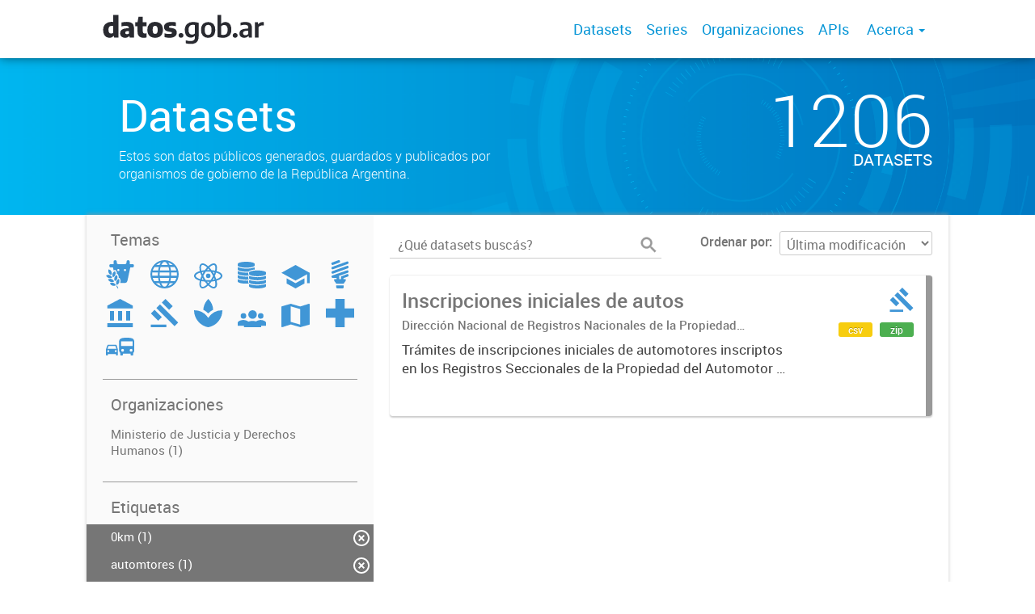

--- FILE ---
content_type: text/html; charset=utf-8
request_url: https://datos.gob.ar/dataset?tags=tr%C3%A1mites&tags=inscripciones+iniciales&tags=dnrpa&tags=0km&groups=just&tags=autos&tags=automtores&tags=titulares
body_size: 5921
content:
<!DOCTYPE html>
<!--[if IE 7]> <html lang="es" class="ie ie7"> <![endif]-->
<!--[if IE 8]> <html lang="es" class="ie ie8"> <![endif]-->
<!--[if IE 9]> <html lang="es" class="ie9"> <![endif]-->
<!--[if gt IE 8]><!--> <html lang="es"> <!--<![endif]-->
  <head>
    <!--[if lte ie 8]><script type="text/javascript" src="/fanstatic/vendor/:version:2019-12-02T16:58:12/html5.min.js"></script><![endif]-->
<link rel="stylesheet" type="text/css" href="/fanstatic/vendor/:version:2019-12-02T16:58:12/select2/select2.css" />
<link rel="stylesheet" type="text/css" href="/fanstatic/css/:version:2019-12-02T16:58:12/main.min.css" />
<link rel="stylesheet" type="text/css" href="/fanstatic/vendor/:version:2019-12-02T16:58:12/font-awesome/css/font-awesome.min.css" />
<link rel="stylesheet" type="text/css" href="/fanstatic/gobar_css/:version:2019-12-02T17:16:31/gobar_style.css" />

    <meta charset="utf-8" />
      <meta name="generator" content="ckan 2.7.6" />
      <meta name="viewport" content="width=device-width, initial-scale=1.0">
    
    <meta property="og:url" content="https://datos.gob.ar/">
    <meta property="og:type" content="article">
    <meta property="og:title" content="Datos Argentina">
    <meta property="og:site_name" content="Datos Argentina">
    <meta property="og:description" content="Ponemos a tu alcance datos públicos en formatos abiertos. Estos datos son tuyos.">
    <meta property="og:image" content="https://datos.gob.ar/user_images/datosgobar.jpg">
    <meta property="og:image:type" content="image/png">
    <meta property="og:image:width" content="2400">
    <meta property="og:image:height" content="1260">
    <meta property="og:locale" content="es_AR">

    <meta name="twitter:card" content="summary">
    <meta name="twitter:site:id" content="@datosgobar"/>
    <meta name="twitter:image:src" content="https://datos.gob.ar/user_images/datosgobar.jpg">
    <meta name="twitter:title" content="Datos Argentina">
    <meta name="twitter:description" content="Ponemos a tu alcance datos públicos en formatos abiertos. Estos datos son tuyos.">
    <title>
    Datos Argentina - Datos</title>

    
    
   <link rel="shortcut icon" href="/favicon.ico"/>
    
        <script type="text/javascript">
  (function(i,s,o,g,r,a,m){i['GoogleAnalyticsObject']=r;i[r]=i[r]||function(){
  (i[r].q=i[r].q||[]).push(arguments)},i[r].l=1*new Date();a=s.createElement(o),
  m=s.getElementsByTagName(o)[0];a.async=1;a.src=g;m.parentNode.insertBefore(a,m)
  })(window,document,'script','//www.google-analytics.com/analytics.js','ga');

  ga('create', 'UA-101681828-1', 'auto', {});
     
  ga('set', 'anonymizeIp', true);
  ga('send', 'pageview');
</script>
    
   <link rel="alternate" type="text/n3" href="https://datos.gob.ar/catalog.n3"/>
   <link rel="alternate" type="text/ttl" href="https://datos.gob.ar/catalog.ttl"/>
   <link rel="alternate" type="application/rdf+xml" href="https://datos.gob.ar/catalog.xml"/>
   <link rel="alternate" type="application/ld+json" href="https://datos.gob.ar/catalog.jsonld"/>

      
    

    
      
      
    
    
  </head>

  
  <body data-site-root="https://datos.gob.ar/" data-locale-root="https://datos.gob.ar/" >

    
    <style type="text/css">
        div.background-overlay{background-color:rgba(0,0,0,0)!important;}
    </style>

    <div class="footer-down">
            
<div id="header" class="container-fluid">
    <div class="restricted-max-width">
        <div id="header-spacing" class="col-xs-12 col-sm-10 col-sm-offset-1">

            

            <div class="col-xs-12 col-sm-5 no-padding logo-header">
                <div class="logo-and-xs-icon">
                    <i class="icon-reorder fa fa-bars" aria-hidden="true"></i>
                    <a href="/">
                        
                        <img src="/user_images/datosgobar-logo.svg" alt="/" class="logo-ministerio">
                    </a>
                    
                </div>
                <div class="xs-navbar hidden">
                    <div class="navbar-link">
                        <a href="/dataset">
                            DATASETS
                        </a>
                    </div>
                    <hr>
                    
                        <div class="navbar-link">
                            <a href="/series/api">
                                SERIES
                            </a>
                        </div>
                    
                    
                        <div class="navbar-link">
                            <a href="/organizaciones">
                                ORGANIZACIONES
                            </a>
                        </div>
                    

                    
                        <div class="navbar-link">
                            <a href="/apis">
                                APIs
                            </a>
                        </div>
                    

                    

                        
                            <div class="navbar-link dropdown-navbar-link">
                                ACERCA
                            </div>
                            <div class="about-dropdown dropdown-navbar hidden">

                                
                                    
                                        <div class="navbar-link">
                                            <a href="/acerca/seccion/publica-datos">
                                                Publicá datos
                                            </a>
                                        </div>
                                    
                                        <div class="navbar-link">
                                            <a href="/acerca/seccion/herramientas">
                                                Herramientas
                                            </a>
                                        </div>
                                    
                                        <div class="navbar-link">
                                            <a href="/acerca/seccion/indicadores">
                                                Indicadores
                                            </a>
                                        </div>
                                    
                                        <div class="navbar-link">
                                            <a href="/acerca/seccion/marco-legal">
                                                Marco legal
                                            </a>
                                        </div>
                                    
                                        <div class="navbar-link">
                                            <a href="/acerca/seccion/glosario">
                                                Glosario
                                            </a>
                                        </div>
                                    
                                

                            </div>
                        

                        <hr><div class="navbar-link dropdown-navbar-link">
                        <span class="username"></span> <svg class="user-logo" xmlns="http://www.w3.org/2000/svg" viewBox="0 0 128.46 128.46"><path d="M128.46,64.23A63.15,63.15,0,0,0,119.84,32,64.21,64.21,0,0,0,96.48,8.62,63.12,63.12,0,0,0,64.23,0,63.12,63.12,0,0,0,32,8.62,64.2,64.2,0,0,0,8.62,32,63.15,63.15,0,0,0,0,64.23,63.15,63.15,0,0,0,8.62,96.48a64.76,64.76,0,0,0,9.82,12.86l-.16.27a70.09,70.09,0,0,0,9.2,7.34c1.46,1,3,2,4.51,2.91a63.17,63.17,0,0,0,32.25,8.62,63.17,63.17,0,0,0,32.25-8.62,66.19,66.19,0,0,0,7-4.74,72.41,72.41,0,0,0,6.61-5.51l-.14-.23a64.76,64.76,0,0,0,9.85-12.89A63.15,63.15,0,0,0,128.46,64.23Zm-20.52,41.89C101.56,96.56,88,81,66.73,79.8a26.25,26.25,0,0,0,16.88-7.9,26.44,26.44,0,0,0,8-19.41,26.44,26.44,0,0,0-8-19.4,26.42,26.42,0,0,0-19.4-8,26.41,26.41,0,0,0-19.4,8,26.44,26.44,0,0,0-8,19.4,26.44,26.44,0,0,0,8,19.41,26.25,26.25,0,0,0,16.87,7.9C40.48,81,26.88,96.52,20.49,106.09a61.14,61.14,0,0,1-8.66-11.48A59.48,59.48,0,0,1,3.71,64.23a59.48,59.48,0,0,1,8.11-30.37,60.53,60.53,0,0,1,22-22A59.45,59.45,0,0,1,64.23,3.71,59.46,59.46,0,0,1,94.6,11.83a60.54,60.54,0,0,1,22,22,59.48,59.48,0,0,1,8.11,30.37,59.48,59.48,0,0,1-8.11,30.37A61.14,61.14,0,0,1,107.94,106.12Z" style="fill:#0695d6"/></svg>
                    </div>
                    <div class="dropdown-navbar hidden">
                        <div class="navbar-link">
                            <a href="/configurar/mi_cuenta">
                                MI CUENTA
                            </a>
                        </div><div class="navbar-link">
                            <a href="https://datosgobar.github.io/portal-andino/quickstart/" target="_blank">
                                AYUDA
                            </a>
                        </div>

                        <div class="navbar-link">
                            <a href="/logout">
                                SALIR
                            </a>
                        </div>
                    </div>
                </div>
            </div>

            <div class="col-xs-12 col-sm-7 no-padding header-links"><a class="header-link" href="/dataset">Datasets</a><a class="header-link" href="/series/api">Series</a><a class="header-link" href="/organizaciones">Organizaciones</a><a class="header-link" href="/apis">
                            APIs
                        </a>

                        

                            <span class="header-link dropdown">
                                Acerca <span class="caret"></span>
                                <ul class="about-dropdown" style="bottom:-120px;">

                                    
                                        
                                            <a href="/acerca/seccion/publica-datos">
                                                <li>Publicá datos</li>
                                            </a>
                                        
                                            <a href="/acerca/seccion/herramientas">
                                                <li>Herramientas</li>
                                            </a>
                                        
                                            <a href="/acerca/seccion/indicadores">
                                                <li>Indicadores</li>
                                            </a>
                                        
                                            <a href="/acerca/seccion/marco-legal">
                                                <li>Marco legal</li>
                                            </a>
                                        
                                            <a href="/acerca/seccion/glosario">
                                                <li>Glosario</li>
                                            </a>
                                        
                                    

                                </ul>
                            </span>
                        </div>
        </div>
    </div>
</div>
        

    


<div id="title" class="package-title container-fluid" style="background-image:url(&#34;/user_images/portada.png&#34;)">
    <div class="background-overlay">
        <div class="restricted-max-width">
            <div class="col-xs-12 col-md-10 col-md-offset-1">
                <div id="title-container" class="col-xs-12 col-md-6 text-left">
                    <h1>Datasets</h1>

                    <p class="description">
                        
                        Estos son datos públicos generados, guardados y publicados por organismos de gobierno de la República Argentina.
                        
                    </p>
                </div>
                <div id="stats" class="col-xs-12 col-md-4 col-md-offset-2">
                    <div class="col-xs-12">
                        <p class="stat">1206</p>

                        <p class="stats-legend datasets">DATASETS</p>
                    </div>
                </div>
            </div>
        </div>
    </div>
</div>



    <div class="package-container container-fluid">
        <div class="restricted-max-width">
            <div class="package-search col-xs-12 col-md-10 col-md-offset-1">
                <div class="filters-container col-md-4">
    <div class="hidden-md hidden-lg hide-filters-button">
        <i class="icon-chevron-left"></i>
    </div>
    <div class="search-filter invisible">
        <h2 class="filter-title">Temas</h2>

        <div class="group-images"><div class="group-image-container  "><img src="https://datos.gob.ar/uploads/group/2019-12-04-225145.990789agroganaderia-pesca-forestacion.svg" data-title="Agroganadería, pesca y forestación (0)" data-replace=svg></div><div class="group-image-container  "><img src="https://datos.gob.ar/uploads/group/2019-12-04-225205.444151asuntos-internacionales.svg" data-title="Asuntos internacionales (0)" data-replace=svg></div><div class="group-image-container  "><img src="https://datos.gob.ar/uploads/group/2019-12-04-225221.170833ciencia-tecnologia.svg" data-title="Ciencia y tecnología (0)" data-replace=svg></div><div class="group-image-container  "><img src="https://datos.gob.ar/uploads/group/2019-12-04-225257.200233economia-finanzas.svg" data-title="Economía y finanzas (0)" data-replace=svg></div><div class="group-image-container  "><img src="https://datos.gob.ar/uploads/group/2019-12-04-225313.459997educacion-cultura-deportes.svg" data-title="Educación, cultura y deportes (0)" data-replace=svg></div><div class="group-image-container  "><img src="https://datos.gob.ar/uploads/group/2019-12-04-225337.421630energia.svg" data-title="Energía (0)" data-replace=svg></div><div class="group-image-container  "><img src="https://datos.gob.ar/uploads/group/2019-12-04-225353.395233gobierno-sector-publico.svg" data-title="Gobierno y sector público (0)" data-replace=svg></div><div class="group-image-container available active"><a href="/dataset?tags=tr%C3%A1mites&amp;tags=inscripciones+iniciales&amp;tags=dnrpa&amp;tags=0km&amp;tags=autos&amp;tags=automtores&amp;tags=titulares"><img src="https://datos.gob.ar/uploads/group/2019-12-04-225406.604073justicia-seguridad-legales.svg" data-title="Justicia, seguridad y legales (1)" data-replace=svg></a></div><div class="group-image-container  "><img src="https://datos.gob.ar/uploads/group/2019-12-04-225440.964279medio-ambiente.svg" data-title="Medio ambiente (0)" data-replace=svg></div><div class="group-image-container  "><img src="https://datos.gob.ar/uploads/group/2019-12-04-225728.341804poblacion-sociedad.svg" data-title="Población y sociedad (0)" data-replace=svg></div><div class="group-image-container  "><img src="https://datos.gob.ar/uploads/group/2019-12-04-225752.196815regiones-ciudades.svg" data-title="Regiones y ciudades (0)" data-replace=svg></div><div class="group-image-container  "><img src="https://datos.gob.ar/uploads/group/2019-12-04-225809.913196salud.svg" data-title="Salud (0)" data-replace=svg></div><div class="group-image-container  "><img src="https://datos.gob.ar/uploads/group/2019-12-04-225933.272993transporte.svg" data-title="Transporte (0)" data-replace=svg></div></div>

        <hr>
    </div>

<div class="search-filter invisible">
    <h2 class="filter-title">Organizaciones</h2>
    
        <ul class="filter-values">
            
                
            
                
            
                
            
                
            
                
            
                
            
                
            
                
            
                
            
                
                    
                    
                    <a href="/dataset?tags=dnrpa&amp;tags=tr%C3%A1mites&amp;tags=inscripciones+iniciales&amp;organization=justicia&amp;tags=0km&amp;groups=just&amp;tags=autos&amp;tags=automtores&amp;tags=titulares">
                        <li class="filter-value ">
                            <span> Ministerio de Justicia y Derechos Humanos (1)</span>
                            <img class="close-filter" src="/img/close-filter.svg">
                        </li>
                    </a>
                
            
                
            
                
            
                
            
                
            
                
            
                
            
                
            
                
            
                
            
                
            
        </ul>

        
            
        
    
    <hr>
</div>
    
    <div class="search-filter invisible">
        <h2 class="filter-title">Etiquetas</h2>
        
            <ul class="filter-values">
                
                    
                    
                    <a href="/dataset?tags=tr%C3%A1mites&amp;tags=inscripciones+iniciales&amp;tags=dnrpa&amp;groups=just&amp;tags=autos&amp;tags=automtores&amp;tags=titulares">
                        <li class="filter-value  active">
                            <span>0km (1)</span>
                            <img class="close-filter" src="/img/close-filter.svg">
                        </li>
                    </a>
                
                    
                    
                    <a href="/dataset?tags=tr%C3%A1mites&amp;tags=inscripciones+iniciales&amp;tags=dnrpa&amp;tags=0km&amp;groups=just&amp;tags=autos&amp;tags=titulares">
                        <li class="filter-value  active">
                            <span>automtores (1)</span>
                            <img class="close-filter" src="/img/close-filter.svg">
                        </li>
                    </a>
                
                    
                    
                    <a href="/dataset?tags=tr%C3%A1mites&amp;tags=inscripciones+iniciales&amp;tags=dnrpa&amp;tags=0km&amp;groups=just&amp;tags=automtores&amp;tags=titulares">
                        <li class="filter-value  active">
                            <span>autos (1)</span>
                            <img class="close-filter" src="/img/close-filter.svg">
                        </li>
                    </a>
                
                    
                    
                    <a href="/dataset?tags=tr%C3%A1mites&amp;tags=inscripciones+iniciales&amp;tags=0km&amp;groups=just&amp;tags=autos&amp;tags=automtores&amp;tags=titulares">
                        <li class="filter-value  active">
                            <span>dnrpa (1)</span>
                            <img class="close-filter" src="/img/close-filter.svg">
                        </li>
                    </a>
                
                    
                    
                    <a href="/dataset?tags=fabricaci%C3%B3n&amp;tags=dnrpa&amp;tags=tr%C3%A1mites&amp;tags=inscripciones+iniciales&amp;tags=0km&amp;groups=just&amp;tags=autos&amp;tags=automtores&amp;tags=titulares">
                        <li class="filter-value ">
                            <span>fabricación (1)</span>
                            <img class="close-filter" src="/img/close-filter.svg">
                        </li>
                    </a>
                
                    
                    
                    <a href="/dataset?tags=dnrpa&amp;tags=tr%C3%A1mites&amp;tags=inscripciones+iniciales&amp;tags=0km&amp;groups=just&amp;tags=autos&amp;tags=importaci%C3%B3n&amp;tags=automtores&amp;tags=titulares">
                        <li class="filter-value ">
                            <span>importación (1)</span>
                            <img class="close-filter" src="/img/close-filter.svg">
                        </li>
                    </a>
                
                    
                    
                    <a href="/dataset?tags=tr%C3%A1mites&amp;tags=dnrpa&amp;tags=0km&amp;groups=just&amp;tags=autos&amp;tags=automtores&amp;tags=titulares">
                        <li class="filter-value  active">
                            <span>inscripciones iniciales (1)</span>
                            <img class="close-filter" src="/img/close-filter.svg">
                        </li>
                    </a>
                
                    
                    
                    <a href="/dataset?tags=dnrpa&amp;tags=tr%C3%A1mites&amp;tags=inscripciones+iniciales&amp;tags=registraci%C3%B3n&amp;tags=0km&amp;groups=just&amp;tags=autos&amp;tags=automtores&amp;tags=titulares">
                        <li class="filter-value ">
                            <span>registración (1)</span>
                            <img class="close-filter" src="/img/close-filter.svg">
                        </li>
                    </a>
                
                    
                    
                    <a href="/dataset?tags=dnrpa&amp;tags=tr%C3%A1mites&amp;tags=inscripciones+iniciales&amp;tags=0km&amp;groups=just&amp;tags=autos&amp;tags=registros+seccionales&amp;tags=automtores&amp;tags=titulares">
                        <li class="filter-value ">
                            <span>registros seccionales (1)</span>
                            <img class="close-filter" src="/img/close-filter.svg">
                        </li>
                    </a>
                
                    
                    
                    <a href="/dataset?tags=dnrpa&amp;tags=tr%C3%A1mites&amp;tags=inscripciones+iniciales&amp;tags=0km&amp;groups=just&amp;tags=autos&amp;tags=automtores&amp;tags=titulares&amp;tags=Sistema+Registral">
                        <li class="filter-value ">
                            <span>Sistema Registral (1)</span>
                            <img class="close-filter" src="/img/close-filter.svg">
                        </li>
                    </a>
                
            </ul>

            
                
                    <a href="/dataset?tags=tr%C3%A1mites&amp;tags=inscripciones+iniciales&amp;tags=dnrpa&amp;tags=0km&amp;groups=just&amp;tags=autos&amp;tags=automtores&amp;tags=titulares&amp;_tags_limit=0"
                       class="filter-show-more">
                        <p>
                            <?xml version="1.0" encoding="utf-8"?>
<svg version="1.1" id="Capa_1" xmlns="http://www.w3.org/2000/svg" xmlns:xlink="http://www.w3.org/1999/xlink" x="0px" y="0px"
	 viewBox="0 0 15.1 11.1" style="enable-background:new 0 0 15.1 11.1;" xml:space="preserve" class="arrow-down">
<style type="text/css">
	.st0{fill:#999999;}
	.st1{fill:#999999;}
</style>
<g>
	<path class="st0" d="M1.8,1.9l5.7,5.7l5.7-5.7L15,3.6l-7.5,7.5L0,3.6L1.8,1.9z"/>
</g>
</svg>
                            Mostrar más
                            <?xml version="1.0" encoding="utf-8"?>
<svg version="1.1" id="Capa_1" xmlns="http://www.w3.org/2000/svg" xmlns:xlink="http://www.w3.org/1999/xlink" x="0px" y="0px"
	 viewBox="0 0 15.1 11.1" style="enable-background:new 0 0 15.1 11.1;" xml:space="preserve" class="arrow-down">
<style type="text/css">
	.st0{fill:#999999;}
	.st1{fill:#999999;}
</style>
<g>
	<path class="st0" d="M1.8,1.9l5.7,5.7l5.7-5.7L15,3.6l-7.5,7.5L0,3.6L1.8,1.9z"/>
</g>
</svg>
                        </p>
                    </a>
                
            
        
        <hr>
    </div>

    <a class="close no-text hide-filters"><i class="icon-remove-sign"></i><span class="text">close</span></a>
</div>
                <div id="search-results" class="col-xs-12 col-md-8 invisible">
    

    

    







<form id="dataset-search-form"  class="search-form container-fluid search-and-order"
      method="get" data-module="select-switch">
    <div class="restricted-max-width">
        <div class="searcher col-xs-12 col-sm-6">
            <div class="hidden-md hidden-lg menu-button">
                <svg fill="#000000" height="24" viewBox="0 0 24 24" width="24" xmlns="http://www.w3.org/2000/svg">
    <path d="M3 18h18v-2H3v2zm0-5h18v-2H3v2zm0-7v2h18V6H3z"/>
</svg>
            </div>

            <input type="text" class="search" name="q" value="" autocomplete="off"
                   placeholder="¿Qué datasets buscás?" maxlength="200">
            <button type="submit" value="search">
                <img src="/img/search_gris.svg" class="search-icon">
            </button>
        </div>

        <span>
    
    

    
        
            
    <input type="hidden" name="tags" value="dnrpa"/>

        
    
        
            
    <input type="hidden" name="tags" value="trámites"/>

        
    
        
            
    <input type="hidden" name="tags" value="inscripciones iniciales"/>

        
    
        
            
    <input type="hidden" name="tags" value="0km"/>

        
    
        
            
    <input type="hidden" name="groups" value="just"/>

        
    
        
            
    <input type="hidden" name="tags" value="autos"/>

        
    
        
            
    <input type="hidden" name="tags" value="automtores"/>

        
    
        
            
    <input type="hidden" name="tags" value="titulares"/>

        
    
</span>

        <div class="order hidden-xs col-sm-6">
            <label for="field-order-by">Ordenar por</label>
            <select id="field-order-by" name="sort">
                
                    
                        <option value="metadata_modified desc">Última modificación</option>
                    
                
                    
                        <option value="title_string asc">Ascendente (A - Z)</option>
                    
                
                    
                        <option value="title_string desc">Descendente (Z - A)</option>
                    
                
            </select>
            <button class="btn js-hide" type="submit" style="display:none;"></button>
        </div>
    </div>
</form>


    




    <div class="dataset-list"><a href="/dataset/justicia-inscripciones-iniciales-autos" class="dataset-item">
    <div class="dataset-container">
        <div class="dataset-border container-fluid">
            <div class="restricted-max-width">
                <div class="dataset-content col-xs-9">
                    <h3 class="dataset-title">Inscripciones iniciales de autos</h3>

                    <div class="dataset-author">Dirección Nacional de Registros Nacionales de la Propiedad Automotor y Créditos Prendarios</div>
                    <div class="dataset-notes">Trámites de inscripciones iniciales de automotores inscriptos en los Registros Seccionales de la Propiedad del Automotor y Créditos Prendarios (cero kiloómetro, subastados, armados fuera de fábrica,...</div>
                </div>
                <div class="dataset-groups-and-resources col-xs-3"><div class="dataset-groups"><img src="/uploads/group/2019-12-04-225406.604073justicia-seguridad-legales.svg" title="Justicia, seguridad y legales" class="group-image"></div><div class="dataset-resources">
                                
                            
                            <span class="label" data-format="csv">csv</span>
                                
                            
                            <span class="label" data-format="zip">zip</span></div>
                </div>
            </div>
        </div>

    </div>
</a></div>

    

    <div class="filters-veil"></div>
</div>
            </div>
        </div>
    </div>

    


            <div id="footer" class="container-fluid">
    <div class="restricted-max-width">
        <div id="footer-spacer" class="col-xs-10 col-xs-offset-1">
            <div class="footer-section logo col-xs-12 col-sm-6 col-md-6">
                <p>
                    
                    
                    
                        <a href="https://twitter.com/datosgobar" target="_blank" class="social-link">
                            <i class="fa fa-twitter" aria-hidden="true"></i>
                        </a>
                    

                    
                    
                    

                    
                    
                    
                        <a href="https://github.com/datosgobar" target="_blank" class="social-link">
                            <i class="fa fa-github-alt" aria-hidden="true"></i>
                        </a>
                    

                    
                    
                    

                    
                    
                    

                    
                    
                    

                    
                    
                    
                        <a href="https://medium.com/datos-argentina" target="_blank" class="social-link">
                            <i class="fa fa-pencil-square-o" aria-hidden="true"></i>
                        </a>
                    

                    
                </p>
                <div class="logo-edit-container">
                    
                    
                    <a href="https://datos.gob.ar/" target="_blank">
                        <img src="/user_images/logo_primero_la_gente_footer.png" alt="http://datos.gob.ar/" class="logo-ministerio">
                    </a>
                    
                </div>
            </div>
            <div class="footer-section links-internos hidden-xs hidden-sm col-md-3">
                
                
                    <p><a href="/acerca/seccion/Public%C3%A1%20datos">Publicá datos</a></p>
               
                    <p><a href="/acerca/seccion/Herramientas">Herramientas</a></p>
               
                    <p><a href="/acerca/seccion/Indicadores">Indicadores</a></p>
               
                    <p><a href="/acerca/seccion/Marco%20legal">Marco legal</a></p>
               
                    <p><a href="/acerca/seccion/Glosario">Glosario</a></p>
               
            </div>
            <div class="footer-section links-externos col-xs-12 col-sm-6 col-md-3">
                
                
                    <p><a href="/cdn-cgi/l/email-protection#137772677c60726174767d677a7d725379767572676661723d747c713d7261">Contactanos</a></p>
                
                <p class="ckan-link">
                    Desarrollado por<br><a href="https://github.com/datosgobar/distribuible.datos.gob.ar" target="_blank">Andino</a> con <a href="http://ckan.org/" target="_blank"><span class="ckan-name">CKAN</span></a>
                </p>
                <p class="ckan-link">
                    Versión: 2.6.3
                </p>
            </div>
        </div>
    </div>
</div>

            
        </div>
    
    
    
    
    
    
    
    
    
    
    
  
    
  
    
    <div class="js-hide" data-module="google-analytics"
      data-module-googleanalytics_resource_prefix="">
    </div>
  


      
  <script data-cfasync="false" src="/cdn-cgi/scripts/5c5dd728/cloudflare-static/email-decode.min.js"></script><script>document.getElementsByTagName('html')[0].className += ' js';</script>
<script type="text/javascript" src="/fanstatic/vendor/:version:2019-12-02T16:58:12/jquery.min.js"></script>
<script type="text/javascript" src="/fanstatic/vendor/:version:2019-12-02T16:58:12/:bundle:bootstrap/js/bootstrap.min.js;jed.min.js;moment-with-locales.js;select2/select2.min.js"></script>
<script type="text/javascript" src="/fanstatic/base/:version:2019-12-02T16:58:12/:bundle:plugins/jquery.inherit.min.js;plugins/jquery.proxy-all.min.js;plugins/jquery.url-helpers.min.js;plugins/jquery.date-helpers.min.js;plugins/jquery.slug.min.js;plugins/jquery.slug-preview.min.js;plugins/jquery.truncator.min.js;plugins/jquery.masonry.min.js;plugins/jquery.form-warning.min.js;sandbox.min.js;module.min.js;pubsub.min.js;client.min.js;notify.min.js;i18n.min.js;main.min.js;modules/select-switch.min.js;modules/slug-preview.min.js;modules/basic-form.min.js;modules/confirm-action.min.js;modules/api-info.min.js;modules/autocomplete.min.js;modules/custom-fields.min.js;modules/data-viewer.min.js;modules/table-selectable-rows.min.js;modules/resource-form.min.js;modules/resource-upload-field.min.js;modules/resource-reorder.min.js;modules/resource-view-reorder.min.js;modules/follow.min.js;modules/activity-stream.min.js;modules/dashboard.min.js;modules/resource-view-embed.min.js;view-filters.min.js;modules/resource-view-filters-form.min.js;modules/resource-view-filters.min.js;modules/table-toggle-more.min.js;modules/dataset-visibility.min.js;modules/media-grid.min.js;modules/image-upload.min.js"></script>
<script type="text/javascript" src="/fanstatic/ckanext-googleanalytics/:version:2019-12-02T16:58:24/googleanalytics_event_tracking.js"></script>
<script type="text/javascript" src="/fanstatic/gobar_js/:version:2023-10-03T17:58:14.40/:bundle:header.js;console_message.js;replace_svg.js;background_ie.js;libs/bootstrap_scripts.js;libs/clamp.js;libs/BootstrapMenu.js;forms/custom_popup.js;search/filters.js;search/groups.js"></script></body>
</html>

--- FILE ---
content_type: image/svg+xml
request_url: https://datos.gob.ar/uploads/group/2019-12-04-225257.200233economia-finanzas.svg
body_size: 228
content:
<svg id="Capa_1" data-name="Capa 1" xmlns="http://www.w3.org/2000/svg" viewBox="0 0 35 32.6"><title>00_Portal de Datos_economia-finanzas</title><path d="M10.5,0C4.8,0,0,1.2,0,2.7V4.5C0,6,4.8,7.2,10.5,7.2S21,6,21,4.5V2.7C21,1.2,16.2,0,10.5,0Z" transform="translate(0)" style="fill:#4096D6"/><path d="M13.8,26.5a2.09,2.09,0,0,1-.8-1.6V23c-1.2.1-2.1,0.1-2.4,0.1-0.9,0-7.1-.1-10-1.8a1,1,0,0,0-.6,1v1.8c0,1.5,4.8,2.7,10.5,2.7,1.1,0,2.1,0,3.1-.1Z" transform="translate(0)" style="fill:#4096D6"/><path d="M34.3,27.1a5.23,5.23,0,0,1-1.5.7h0a33.1,33.1,0,0,1-8.4,1.1,31.73,31.73,0,0,1-8.4-1,1.79,1.79,0,0,1-1.1.5,1.37,1.37,0,0,0,1.1-.5,11.64,11.64,0,0,1-1.5-.6,1,1,0,0,0-.5.8v1.8c0,1.5,4.8,2.7,10.5,2.7S35,31.4,35,29.9V28.1A1.26,1.26,0,0,0,34.3,27.1Z" transform="translate(0)" style="fill:#4096D6"/><path d="M13,20V18.1c-1.2.1-2.1,0.1-2.4,0.1-0.9,0-7.1-.1-10-1.8a1.56,1.56,0,0,0-.6,1v1.8c0,1.5,4.8,2.7,10.5,2.7,1.2,0,2.4-.1,3.4-0.2A2.23,2.23,0,0,1,13,20Z" transform="translate(0)" style="fill:#4096D6"/><path d="M14.7,22.3a1.4,1.4,0,0,0-.7.9V25c0,1.5,4.8,2.7,10.5,2.7S35,26.5,35,25V23.2a1.14,1.14,0,0,0-.7-1c-2.9,1.7-9,1.7-9.9,1.7S17.7,23.8,14.7,22.3Z" transform="translate(0)" style="fill:#4096D6"/><path d="M34.3,17.2c-2.9,1.7-9,1.7-9.9,1.7a28.78,28.78,0,0,1-3.4-.2,22.77,22.77,0,0,1-5.1-.9,6.12,6.12,0,0,1-1.2-.5,2.31,2.31,0,0,0-.7.7v2c0,0.6.7,1.1,1.9,1.5,0.1,0,.2.1,0.3,0.1a29.72,29.72,0,0,0,8.3,1A26.93,26.93,0,0,0,33,21.5c1.3-.4,2-1,2-1.6V18.1A1.13,1.13,0,0,0,34.3,17.2Z" transform="translate(0)" style="fill:#4096D6"/><path d="M13,15V13.2h0c-1.2.1-2.1,0.1-2.4,0.1-0.9,0-7.1-.1-10-1.8a1,1,0,0,0-.6,1v1.8C0,15.8,4.8,17,10.5,17c1.2,0,2.4-.1,3.5-0.2A2.39,2.39,0,0,1,13,15Z" transform="translate(0)" style="fill:#4096D6"/><path d="M21,9.5V7.6a1.08,1.08,0,0,0-.7-0.8c-3,1.6-8.8,1.6-9.7,1.6S3.5,8.3.6,6.6a1,1,0,0,0-.6,1V9.4c0,1.5,4.8,2.7,10.5,2.7,1,0,2,0,3-.1C14.7,10.4,18.2,9.8,21,9.5Z" transform="translate(0)" style="fill:#4096D6"/><path d="M24.5,10.6c-5.7,0-10.5,1.2-10.5,2.6V15c0,1.5,4.8,2.7,10.5,2.7S35,16.5,35,15V13.2C35,11.8,30.2,10.6,24.5,10.6Z" transform="translate(0)" style="fill:#4096D6"/></svg>

--- FILE ---
content_type: image/svg+xml
request_url: https://datos.gob.ar/uploads/group/2019-12-04-225440.964279medio-ambiente.svg
body_size: -152
content:
<svg id="Capa_1" data-name="Capa 1" xmlns="http://www.w3.org/2000/svg" viewBox="0 0 32 32"><title>00_Portal de Datos_medio-ambiente</title><path d="M21.6,12.2A18.82,18.82,0,0,0,16.1,0a19.82,19.82,0,0,0-5.7,12.2A24.87,24.87,0,0,1,16,16.4,21.09,21.09,0,0,1,21.6,12.2ZM11.2,16.4c-0.2-.2-0.5-0.3-0.7-0.5A1.53,1.53,0,0,0,11.2,16.4ZM21.5,16c-0.2.1-.4,0.3-0.6,0.4A5.92,5.92,0,0,1,21.5,16ZM16,21.5A19.14,19.14,0,0,0,0,12.8,19.6,19.6,0,0,0,12.8,31.2,16.65,16.65,0,0,0,16,32c1.1-.2,2.1-0.5,3.2-0.8A19.46,19.46,0,0,0,32,12.8,19.14,19.14,0,0,0,16,21.5Z" transform="translate(0)" style="fill:#4096D6"/></svg>

--- FILE ---
content_type: image/svg+xml
request_url: https://datos.gob.ar/uploads/group/2019-12-04-225728.341804poblacion-sociedad.svg
body_size: -223
content:
<svg id="Capa_1" data-name="Capa 1" xmlns="http://www.w3.org/2000/svg" viewBox="0 0 41 24.5"><title>00_Portal de Datos_poblacion-sociedad</title><circle cx="21.5" cy="6.2" r="6.2" style="fill:#4096D6"/><circle cx="33.3" cy="8.2" r="4" style="fill:#4096D6"/><path d="M41,18.1c0-2.6-5.1-4-7.8-4a12.75,12.75,0,0,0-6.7,2,19.31,19.31,0,0,0-5-.7,21.41,21.41,0,0,0-6.1,1c-1.6-1.5-5.3-2.3-7.3-2.3-2.7,0-8.1,1.3-8.1,4v4.4H9v2H34v-2h7V18.1Z" transform="translate(0)" style="fill:#4096D6"/><circle cx="8.3" cy="8.2" r="4" style="fill:#4096D6"/></svg>

--- FILE ---
content_type: image/svg+xml
request_url: https://datos.gob.ar/uploads/group/2019-12-04-225257.200233economia-finanzas.svg
body_size: 192
content:
<svg id="Capa_1" data-name="Capa 1" xmlns="http://www.w3.org/2000/svg" viewBox="0 0 35 32.6"><title>00_Portal de Datos_economia-finanzas</title><path d="M10.5,0C4.8,0,0,1.2,0,2.7V4.5C0,6,4.8,7.2,10.5,7.2S21,6,21,4.5V2.7C21,1.2,16.2,0,10.5,0Z" transform="translate(0)" style="fill:#4096D6"/><path d="M13.8,26.5a2.09,2.09,0,0,1-.8-1.6V23c-1.2.1-2.1,0.1-2.4,0.1-0.9,0-7.1-.1-10-1.8a1,1,0,0,0-.6,1v1.8c0,1.5,4.8,2.7,10.5,2.7,1.1,0,2.1,0,3.1-.1Z" transform="translate(0)" style="fill:#4096D6"/><path d="M34.3,27.1a5.23,5.23,0,0,1-1.5.7h0a33.1,33.1,0,0,1-8.4,1.1,31.73,31.73,0,0,1-8.4-1,1.79,1.79,0,0,1-1.1.5,1.37,1.37,0,0,0,1.1-.5,11.64,11.64,0,0,1-1.5-.6,1,1,0,0,0-.5.8v1.8c0,1.5,4.8,2.7,10.5,2.7S35,31.4,35,29.9V28.1A1.26,1.26,0,0,0,34.3,27.1Z" transform="translate(0)" style="fill:#4096D6"/><path d="M13,20V18.1c-1.2.1-2.1,0.1-2.4,0.1-0.9,0-7.1-.1-10-1.8a1.56,1.56,0,0,0-.6,1v1.8c0,1.5,4.8,2.7,10.5,2.7,1.2,0,2.4-.1,3.4-0.2A2.23,2.23,0,0,1,13,20Z" transform="translate(0)" style="fill:#4096D6"/><path d="M14.7,22.3a1.4,1.4,0,0,0-.7.9V25c0,1.5,4.8,2.7,10.5,2.7S35,26.5,35,25V23.2a1.14,1.14,0,0,0-.7-1c-2.9,1.7-9,1.7-9.9,1.7S17.7,23.8,14.7,22.3Z" transform="translate(0)" style="fill:#4096D6"/><path d="M34.3,17.2c-2.9,1.7-9,1.7-9.9,1.7a28.78,28.78,0,0,1-3.4-.2,22.77,22.77,0,0,1-5.1-.9,6.12,6.12,0,0,1-1.2-.5,2.31,2.31,0,0,0-.7.7v2c0,0.6.7,1.1,1.9,1.5,0.1,0,.2.1,0.3,0.1a29.72,29.72,0,0,0,8.3,1A26.93,26.93,0,0,0,33,21.5c1.3-.4,2-1,2-1.6V18.1A1.13,1.13,0,0,0,34.3,17.2Z" transform="translate(0)" style="fill:#4096D6"/><path d="M13,15V13.2h0c-1.2.1-2.1,0.1-2.4,0.1-0.9,0-7.1-.1-10-1.8a1,1,0,0,0-.6,1v1.8C0,15.8,4.8,17,10.5,17c1.2,0,2.4-.1,3.5-0.2A2.39,2.39,0,0,1,13,15Z" transform="translate(0)" style="fill:#4096D6"/><path d="M21,9.5V7.6a1.08,1.08,0,0,0-.7-0.8c-3,1.6-8.8,1.6-9.7,1.6S3.5,8.3.6,6.6a1,1,0,0,0-.6,1V9.4c0,1.5,4.8,2.7,10.5,2.7,1,0,2,0,3-.1C14.7,10.4,18.2,9.8,21,9.5Z" transform="translate(0)" style="fill:#4096D6"/><path d="M24.5,10.6c-5.7,0-10.5,1.2-10.5,2.6V15c0,1.5,4.8,2.7,10.5,2.7S35,16.5,35,15V13.2C35,11.8,30.2,10.6,24.5,10.6Z" transform="translate(0)" style="fill:#4096D6"/></svg>